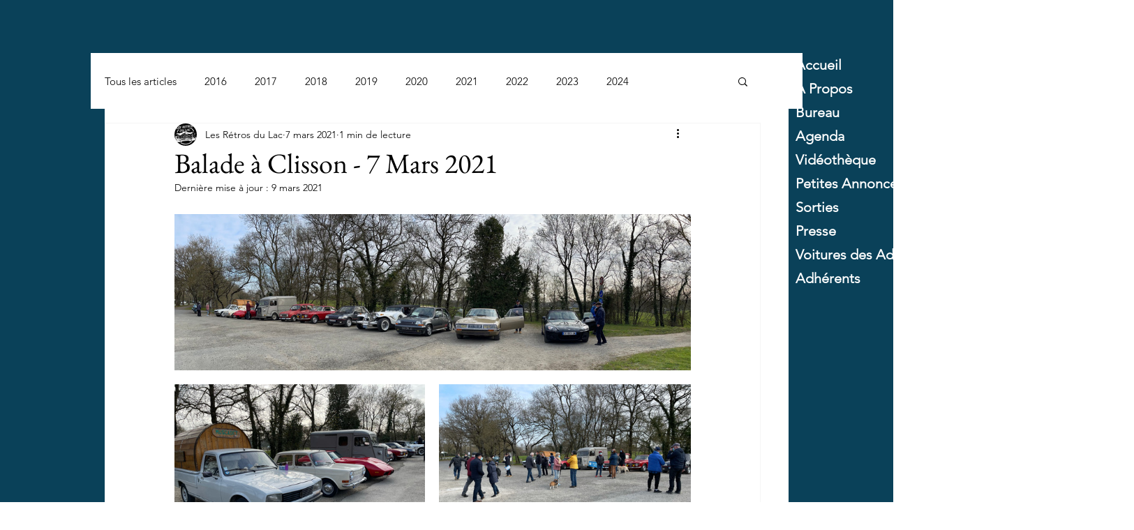

--- FILE ---
content_type: text/css; charset=utf-8
request_url: https://www.lesretrosdulac.fr/_serverless/pro-gallery-css-v4-server/layoutCss?ver=2&id=1a8n1-not-scoped&items=3663_7388_2271%7C3490_4032_3024%7C3423_4032_3024%7C3503_4032_3024%7C3672_4032_3024&container=307_740_1063.203125_720&options=gallerySizeType:px%7CenableInfiniteScroll:true%7CtitlePlacement:SHOW_ON_HOVER%7CimageMargin:20%7CisVertical:false%7CgridStyle:0%7CgalleryLayout:1%7CnumberOfImagesPerRow:0%7CgallerySizePx:300%7CcubeType:fill%7CgalleryThumbnailsAlignment:none
body_size: -147
content:
#pro-gallery-1a8n1-not-scoped [data-hook="item-container"][data-idx="0"].gallery-item-container{opacity: 1 !important;display: block !important;transition: opacity .2s ease !important;top: 0px !important;left: 0px !important;right: auto !important;height: 224px !important;width: 740px !important;} #pro-gallery-1a8n1-not-scoped [data-hook="item-container"][data-idx="0"] .gallery-item-common-info-outer{height: 100% !important;} #pro-gallery-1a8n1-not-scoped [data-hook="item-container"][data-idx="0"] .gallery-item-common-info{height: 100% !important;width: 100% !important;} #pro-gallery-1a8n1-not-scoped [data-hook="item-container"][data-idx="0"] .gallery-item-wrapper{width: 740px !important;height: 224px !important;margin: 0 !important;} #pro-gallery-1a8n1-not-scoped [data-hook="item-container"][data-idx="0"] .gallery-item-content{width: 740px !important;height: 224px !important;margin: 0px 0px !important;opacity: 1 !important;} #pro-gallery-1a8n1-not-scoped [data-hook="item-container"][data-idx="0"] .gallery-item-hover{width: 740px !important;height: 224px !important;opacity: 1 !important;} #pro-gallery-1a8n1-not-scoped [data-hook="item-container"][data-idx="0"] .item-hover-flex-container{width: 740px !important;height: 224px !important;margin: 0px 0px !important;opacity: 1 !important;} #pro-gallery-1a8n1-not-scoped [data-hook="item-container"][data-idx="0"] .gallery-item-wrapper img{width: 100% !important;height: 100% !important;opacity: 1 !important;} #pro-gallery-1a8n1-not-scoped [data-hook="item-container"][data-idx="1"].gallery-item-container{opacity: 1 !important;display: block !important;transition: opacity .2s ease !important;top: 244px !important;left: 0px !important;right: auto !important;height: 270px !important;width: 359px !important;} #pro-gallery-1a8n1-not-scoped [data-hook="item-container"][data-idx="1"] .gallery-item-common-info-outer{height: 100% !important;} #pro-gallery-1a8n1-not-scoped [data-hook="item-container"][data-idx="1"] .gallery-item-common-info{height: 100% !important;width: 100% !important;} #pro-gallery-1a8n1-not-scoped [data-hook="item-container"][data-idx="1"] .gallery-item-wrapper{width: 359px !important;height: 270px !important;margin: 0 !important;} #pro-gallery-1a8n1-not-scoped [data-hook="item-container"][data-idx="1"] .gallery-item-content{width: 359px !important;height: 270px !important;margin: 0px 0px !important;opacity: 1 !important;} #pro-gallery-1a8n1-not-scoped [data-hook="item-container"][data-idx="1"] .gallery-item-hover{width: 359px !important;height: 270px !important;opacity: 1 !important;} #pro-gallery-1a8n1-not-scoped [data-hook="item-container"][data-idx="1"] .item-hover-flex-container{width: 359px !important;height: 270px !important;margin: 0px 0px !important;opacity: 1 !important;} #pro-gallery-1a8n1-not-scoped [data-hook="item-container"][data-idx="1"] .gallery-item-wrapper img{width: 100% !important;height: 100% !important;opacity: 1 !important;} #pro-gallery-1a8n1-not-scoped [data-hook="item-container"][data-idx="2"].gallery-item-container{opacity: 1 !important;display: block !important;transition: opacity .2s ease !important;top: 244px !important;left: 379px !important;right: auto !important;height: 270px !important;width: 361px !important;} #pro-gallery-1a8n1-not-scoped [data-hook="item-container"][data-idx="2"] .gallery-item-common-info-outer{height: 100% !important;} #pro-gallery-1a8n1-not-scoped [data-hook="item-container"][data-idx="2"] .gallery-item-common-info{height: 100% !important;width: 100% !important;} #pro-gallery-1a8n1-not-scoped [data-hook="item-container"][data-idx="2"] .gallery-item-wrapper{width: 361px !important;height: 270px !important;margin: 0 !important;} #pro-gallery-1a8n1-not-scoped [data-hook="item-container"][data-idx="2"] .gallery-item-content{width: 361px !important;height: 270px !important;margin: 0px 0px !important;opacity: 1 !important;} #pro-gallery-1a8n1-not-scoped [data-hook="item-container"][data-idx="2"] .gallery-item-hover{width: 361px !important;height: 270px !important;opacity: 1 !important;} #pro-gallery-1a8n1-not-scoped [data-hook="item-container"][data-idx="2"] .item-hover-flex-container{width: 361px !important;height: 270px !important;margin: 0px 0px !important;opacity: 1 !important;} #pro-gallery-1a8n1-not-scoped [data-hook="item-container"][data-idx="2"] .gallery-item-wrapper img{width: 100% !important;height: 100% !important;opacity: 1 !important;} #pro-gallery-1a8n1-not-scoped [data-hook="item-container"][data-idx="3"].gallery-item-container{opacity: 1 !important;display: block !important;transition: opacity .2s ease !important;top: 534px !important;left: 0px !important;right: auto !important;height: 270px !important;width: 359px !important;} #pro-gallery-1a8n1-not-scoped [data-hook="item-container"][data-idx="3"] .gallery-item-common-info-outer{height: 100% !important;} #pro-gallery-1a8n1-not-scoped [data-hook="item-container"][data-idx="3"] .gallery-item-common-info{height: 100% !important;width: 100% !important;} #pro-gallery-1a8n1-not-scoped [data-hook="item-container"][data-idx="3"] .gallery-item-wrapper{width: 359px !important;height: 270px !important;margin: 0 !important;} #pro-gallery-1a8n1-not-scoped [data-hook="item-container"][data-idx="3"] .gallery-item-content{width: 359px !important;height: 270px !important;margin: 0px 0px !important;opacity: 1 !important;} #pro-gallery-1a8n1-not-scoped [data-hook="item-container"][data-idx="3"] .gallery-item-hover{width: 359px !important;height: 270px !important;opacity: 1 !important;} #pro-gallery-1a8n1-not-scoped [data-hook="item-container"][data-idx="3"] .item-hover-flex-container{width: 359px !important;height: 270px !important;margin: 0px 0px !important;opacity: 1 !important;} #pro-gallery-1a8n1-not-scoped [data-hook="item-container"][data-idx="3"] .gallery-item-wrapper img{width: 100% !important;height: 100% !important;opacity: 1 !important;} #pro-gallery-1a8n1-not-scoped [data-hook="item-container"][data-idx="4"]{display: none !important;} #pro-gallery-1a8n1-not-scoped .pro-gallery-prerender{height:803.2346896367908px !important;}#pro-gallery-1a8n1-not-scoped {height:803.2346896367908px !important; width:740px !important;}#pro-gallery-1a8n1-not-scoped .pro-gallery-margin-container {height:803.2346896367908px !important;}#pro-gallery-1a8n1-not-scoped .pro-gallery {height:803.2346896367908px !important; width:740px !important;}#pro-gallery-1a8n1-not-scoped .pro-gallery-parent-container {height:803.2346896367908px !important; width:760px !important;}

--- FILE ---
content_type: text/css; charset=utf-8
request_url: https://www.lesretrosdulac.fr/_serverless/pro-gallery-css-v4-server/layoutCss?ver=2&id=4fb56-not-scoped&items=3460_4032_3024%7C3629_4032_3024%7C3400_4032_3024%7C3812_4032_3024%7C3411_4032_3024%7C3681_4032_3024%7C3536_4032_3024%7C3648_3024_4032%7C3669_4032_3024%7C3422_2664_1963&container=1667.203125_740_620_720&options=gallerySizeType:px%7CenableInfiniteScroll:true%7CtitlePlacement:SHOW_ON_HOVER%7CarrowsSize:23%7CthumbnailSize:120%7CgalleryLayout:3%7CscrollDirection:1%7CisVertical:false%7CgallerySizePx:300%7CcubeRatio:1%7CcubeType:fill%7CgalleryThumbnailsAlignment:bottom%7CthumbnailSpacings:0
body_size: -64
content:
#pro-gallery-4fb56-not-scoped .pro-gallery-parent-container{ width: 740px !important; height: 620px !important; } #pro-gallery-4fb56-not-scoped [data-hook="item-container"][data-idx="0"].gallery-item-container{opacity: 1 !important;display: block !important;transition: opacity .2s ease !important;top: 0px !important;left: 0px !important;right: auto !important;height: 500px !important;width: 740px !important;} #pro-gallery-4fb56-not-scoped [data-hook="item-container"][data-idx="0"] .gallery-item-common-info-outer{height: 100% !important;} #pro-gallery-4fb56-not-scoped [data-hook="item-container"][data-idx="0"] .gallery-item-common-info{height: 100% !important;width: 100% !important;} #pro-gallery-4fb56-not-scoped [data-hook="item-container"][data-idx="0"] .gallery-item-wrapper{width: 740px !important;height: 500px !important;margin: 0 !important;} #pro-gallery-4fb56-not-scoped [data-hook="item-container"][data-idx="0"] .gallery-item-content{width: 740px !important;height: 500px !important;margin: 0px 0px !important;opacity: 1 !important;} #pro-gallery-4fb56-not-scoped [data-hook="item-container"][data-idx="0"] .gallery-item-hover{width: 740px !important;height: 500px !important;opacity: 1 !important;} #pro-gallery-4fb56-not-scoped [data-hook="item-container"][data-idx="0"] .item-hover-flex-container{width: 740px !important;height: 500px !important;margin: 0px 0px !important;opacity: 1 !important;} #pro-gallery-4fb56-not-scoped [data-hook="item-container"][data-idx="0"] .gallery-item-wrapper img{width: 100% !important;height: 100% !important;opacity: 1 !important;} #pro-gallery-4fb56-not-scoped [data-hook="item-container"][data-idx="1"].gallery-item-container{opacity: 1 !important;display: block !important;transition: opacity .2s ease !important;top: 0px !important;left: 740px !important;right: auto !important;height: 500px !important;width: 740px !important;} #pro-gallery-4fb56-not-scoped [data-hook="item-container"][data-idx="1"] .gallery-item-common-info-outer{height: 100% !important;} #pro-gallery-4fb56-not-scoped [data-hook="item-container"][data-idx="1"] .gallery-item-common-info{height: 100% !important;width: 100% !important;} #pro-gallery-4fb56-not-scoped [data-hook="item-container"][data-idx="1"] .gallery-item-wrapper{width: 740px !important;height: 500px !important;margin: 0 !important;} #pro-gallery-4fb56-not-scoped [data-hook="item-container"][data-idx="1"] .gallery-item-content{width: 740px !important;height: 500px !important;margin: 0px 0px !important;opacity: 1 !important;} #pro-gallery-4fb56-not-scoped [data-hook="item-container"][data-idx="1"] .gallery-item-hover{width: 740px !important;height: 500px !important;opacity: 1 !important;} #pro-gallery-4fb56-not-scoped [data-hook="item-container"][data-idx="1"] .item-hover-flex-container{width: 740px !important;height: 500px !important;margin: 0px 0px !important;opacity: 1 !important;} #pro-gallery-4fb56-not-scoped [data-hook="item-container"][data-idx="1"] .gallery-item-wrapper img{width: 100% !important;height: 100% !important;opacity: 1 !important;} #pro-gallery-4fb56-not-scoped [data-hook="item-container"][data-idx="2"].gallery-item-container{opacity: 1 !important;display: block !important;transition: opacity .2s ease !important;top: 0px !important;left: 1480px !important;right: auto !important;height: 500px !important;width: 740px !important;} #pro-gallery-4fb56-not-scoped [data-hook="item-container"][data-idx="2"] .gallery-item-common-info-outer{height: 100% !important;} #pro-gallery-4fb56-not-scoped [data-hook="item-container"][data-idx="2"] .gallery-item-common-info{height: 100% !important;width: 100% !important;} #pro-gallery-4fb56-not-scoped [data-hook="item-container"][data-idx="2"] .gallery-item-wrapper{width: 740px !important;height: 500px !important;margin: 0 !important;} #pro-gallery-4fb56-not-scoped [data-hook="item-container"][data-idx="2"] .gallery-item-content{width: 740px !important;height: 500px !important;margin: 0px 0px !important;opacity: 1 !important;} #pro-gallery-4fb56-not-scoped [data-hook="item-container"][data-idx="2"] .gallery-item-hover{width: 740px !important;height: 500px !important;opacity: 1 !important;} #pro-gallery-4fb56-not-scoped [data-hook="item-container"][data-idx="2"] .item-hover-flex-container{width: 740px !important;height: 500px !important;margin: 0px 0px !important;opacity: 1 !important;} #pro-gallery-4fb56-not-scoped [data-hook="item-container"][data-idx="2"] .gallery-item-wrapper img{width: 100% !important;height: 100% !important;opacity: 1 !important;} #pro-gallery-4fb56-not-scoped [data-hook="item-container"][data-idx="3"]{display: none !important;} #pro-gallery-4fb56-not-scoped [data-hook="item-container"][data-idx="4"]{display: none !important;} #pro-gallery-4fb56-not-scoped [data-hook="item-container"][data-idx="5"]{display: none !important;} #pro-gallery-4fb56-not-scoped [data-hook="item-container"][data-idx="6"]{display: none !important;} #pro-gallery-4fb56-not-scoped [data-hook="item-container"][data-idx="7"]{display: none !important;} #pro-gallery-4fb56-not-scoped [data-hook="item-container"][data-idx="8"]{display: none !important;} #pro-gallery-4fb56-not-scoped [data-hook="item-container"][data-idx="9"]{display: none !important;} #pro-gallery-4fb56-not-scoped .pro-gallery-prerender{height:620px !important;}#pro-gallery-4fb56-not-scoped {height:620px !important; width:740px !important;}#pro-gallery-4fb56-not-scoped .pro-gallery-margin-container {height:620px !important;}#pro-gallery-4fb56-not-scoped .one-row:not(.thumbnails-gallery) {height:500px !important; width:740px !important;}#pro-gallery-4fb56-not-scoped .one-row:not(.thumbnails-gallery) .gallery-horizontal-scroll {height:500px !important;}#pro-gallery-4fb56-not-scoped .pro-gallery-parent-container:not(.gallery-slideshow) [data-hook=group-view] .item-link-wrapper::before {height:500px !important; width:740px !important;}#pro-gallery-4fb56-not-scoped .pro-gallery-parent-container {height:620px !important; width:740px !important;}